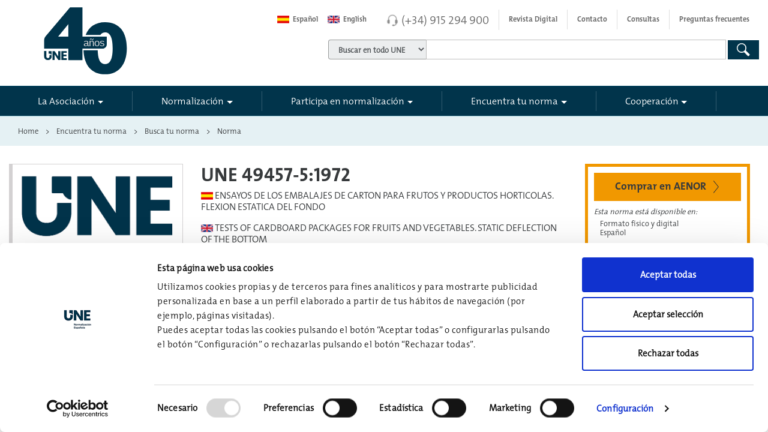

--- FILE ---
content_type: text/html; charset=utf-8
request_url: https://www.une.org/encuentra-tu-norma/busca-tu-norma/norma/?c=N0005022
body_size: 85630
content:

<!DOCTYPE HTML >
<html dir="ltr" lang="es-ES">
    <head>
        <!--ibound-->
        <meta http-equiv="X-UA-Compatible" content="IE=edge" /><meta name="GENERATOR" content="Microsoft SharePoint" /><meta http-equiv="Content-type" content="text/html; charset=utf-8" /><meta name="viewport" content="width=device-width, initial-scale=1.0, maximum-scale=1.0, user-scalable=no" /><meta name="robots" content="index, follow" /><meta name="google-site-verification" content="h7GHJl8W5NWpZMEwkZGi5rQen7gpc3Bf8_ooV-ivkxg" />
<title>
	
    
    UNE 49457-5:1972 ENSAYOS DE LOS EMBALAJES DE CARTON PARA FRUTO...
    
</title>
        <link rel="stylesheet" type="text/css" href="/_layouts/15/3082/styles/Themable/corev15.css?rev=MvZzo%2FUmuvh7wDZy8d1www%3D%3DTAG0"/>

        <script type="text/javascript" src="/_layouts/15/3082/initstrings.js?rev=VH27cqV0GG4Tm%2FLXObNlKQ%3D%3DTAG0"></script>
<script type="text/javascript" src="/_layouts/15/init.js?rev=RHfoRxFuwXZ%2BOo2JABCoHA%3D%3DTAG0"></script>
<script type="text/javascript" src="/ScriptResource.axd?d=7b2Q46d1uIy6rLrtJ0yqJw-JtLW0tyYsJNpoPr3U7T21mo_caQw5PEtJ5ukBvd-fEfyfNA_MQSxgx7wKONC54UGd8Ianw96jCCVnlgHxYzHTAluQITnzDqNcU_DacXKJj_zz7Nhop4clWqwljigQjWHOet5seXU2HTE_wcOlM5o2Ys3cziJrnoo2q_qZuR5s0&amp;t=32e5dfca"></script>
<script type="text/javascript" src="/_layouts/15/blank.js?rev=nBzPIm07cpYroIjvUHh4jw%3D%3DTAG0"></script>
<script type="text/javascript" src="/ScriptResource.axd?d=6WlHc3iQ_Jaf4wxhcrl1iScTL-0zVsQiQWA5cuBfvzkhr4tpPqowbgqZmz7i9JIqk2S7lj5TjLxJz8ojzY8wISATjLwCDQzzLEof6JVP7pXm8nK9DchBiFUD3ryJ9Sa54KSs3WuWsbqhEviMY4IvoaIXgRReaLJZdWDTwbfWOANTLD9UweHURRMAqmAqOzRj0&amp;t=32e5dfca"></script>
<script type="text/javascript">RegisterSod("require.js", "\u002f_layouts\u002f15\u002frequire.js?rev=4UhLIF\u00252FezOvmGnh\u00252Fs0LLpA\u00253D\u00253DTAG0");</script>
<script type="text/javascript">RegisterSod("strings.js", "\u002f_layouts\u002f15\u002f3082\u002fstrings.js?rev=L3YO7EIa1vDmCtORuAnTsQ\u00253D\u00253DTAG0");</script>
<script type="text/javascript">RegisterSod("sp.res.resx", "\u002f_layouts\u002f15\u002f3082\u002fsp.res.js?rev=J\u00252BxNHd1ikIXlPBl\u00252FKw\u00252FybQ\u00253D\u00253DTAG0");</script>
<script type="text/javascript">RegisterSod("sp.runtime.js", "\u002f_layouts\u002f15\u002fsp.runtime.js?rev=QZuY9EfO812\u00252FHP6vKipQPQ\u00253D\u00253DTAG0");RegisterSodDep("sp.runtime.js", "sp.res.resx");</script>
<script type="text/javascript">RegisterSod("sp.js", "\u002f_layouts\u002f15\u002fsp.js?rev=IOhwsS2jiKK0lsxWx1LfFA\u00253D\u00253DTAG0");RegisterSodDep("sp.js", "sp.runtime.js");RegisterSodDep("sp.js", "sp.ui.dialog.js");RegisterSodDep("sp.js", "sp.res.resx");</script>
<script type="text/javascript">RegisterSod("sp.init.js", "\u002f_layouts\u002f15\u002fsp.init.js?rev=v7C9ZcXmEYuhjJNLnCo66A\u00253D\u00253DTAG0");</script>
<script type="text/javascript">RegisterSod("sp.ui.dialog.js", "\u002f_layouts\u002f15\u002fsp.ui.dialog.js?rev=QfcC7vHW7hXFYDxqmPkuwQ\u00253D\u00253DTAG0");RegisterSodDep("sp.ui.dialog.js", "sp.init.js");RegisterSodDep("sp.ui.dialog.js", "sp.res.resx");</script>
<script type="text/javascript">RegisterSod("core.js", "\u002f_layouts\u002f15\u002fcore.js?rev=9kCBQNkpbQYAoiVcZpdkJA\u00253D\u00253DTAG0");RegisterSodDep("core.js", "strings.js");</script>
<script type="text/javascript">RegisterSod("menu.js", "\u002f_layouts\u002f15\u002fmenu.js?rev=8L\u00252BIY1hT\u00252BbaFStnW1t8DHA\u00253D\u00253DTAG0");</script>
<script type="text/javascript">RegisterSod("mQuery.js", "\u002f_layouts\u002f15\u002fmquery.js?rev=G0XIYJI9ofOrcdJaLkhB7Q\u00253D\u00253DTAG0");</script>
<script type="text/javascript">RegisterSod("callout.js", "\u002f_layouts\u002f15\u002fcallout.js?rev=abeY2vrdWuf5SFGyZz0ZIA\u00253D\u00253DTAG0");RegisterSodDep("callout.js", "strings.js");RegisterSodDep("callout.js", "mQuery.js");RegisterSodDep("callout.js", "core.js");</script>
<script type="text/javascript">RegisterSod("sp.core.js", "\u002f_layouts\u002f15\u002fsp.core.js?rev=bOK\u00252Bug\u00252FpfAotn0K8lTrAmw\u00253D\u00253DTAG0");RegisterSodDep("sp.core.js", "strings.js");RegisterSodDep("sp.core.js", "sp.init.js");RegisterSodDep("sp.core.js", "core.js");</script>
<script type="text/javascript">RegisterSod("clienttemplates.js", "\u002f_layouts\u002f15\u002fclienttemplates.js?rev=oCuPrViEzAn0pDKB8CF8Zg\u00253D\u00253DTAG0");</script>
<script type="text/javascript">RegisterSod("sharing.js", "\u002f_layouts\u002f15\u002fsharing.js?rev=i\u00252BpkUadbMp0SRKzd7VVHng\u00253D\u00253DTAG0");RegisterSodDep("sharing.js", "strings.js");RegisterSodDep("sharing.js", "mQuery.js");RegisterSodDep("sharing.js", "clienttemplates.js");RegisterSodDep("sharing.js", "core.js");</script>
<script type="text/javascript">RegisterSod("suitelinks.js", "\u002f_layouts\u002f15\u002fsuitelinks.js?rev=xrG\u00252BRjaI5OPo7vtJxP\u00252B73A\u00253D\u00253DTAG0");RegisterSodDep("suitelinks.js", "strings.js");RegisterSodDep("suitelinks.js", "core.js");</script>
<script type="text/javascript">RegisterSod("userprofile", "\u002f_layouts\u002f15\u002fsp.userprofiles.js?rev=cx6U8sP\u00252ByP0OFLjk6ekyIg\u00253D\u00253DTAG0");RegisterSodDep("userprofile", "sp.runtime.js");</script>
<script type="text/javascript">RegisterSod("followingcommon.js", "\u002f_layouts\u002f15\u002ffollowingcommon.js?rev=5I9u4X\u00252BpRYuWUuY6Og2tLA\u00253D\u00253DTAG0");RegisterSodDep("followingcommon.js", "strings.js");RegisterSodDep("followingcommon.js", "sp.js");RegisterSodDep("followingcommon.js", "userprofile");RegisterSodDep("followingcommon.js", "core.js");RegisterSodDep("followingcommon.js", "mQuery.js");</script>
<script type="text/javascript">RegisterSod("profilebrowserscriptres.resx", "\u002f_layouts\u002f15\u002f3082\u002fprofilebrowserscriptres.js?rev=Q0jeR3lY56raUGvs8iu7RA\u00253D\u00253DTAG0");</script>
<script type="text/javascript">RegisterSod("sp.ui.mysitecommon.js", "\u002f_layouts\u002f15\u002fsp.ui.mysitecommon.js?rev=ex\u00252F9c\u00252BQRgevJOSeTAdF1EQ\u00253D\u00253DTAG0");RegisterSodDep("sp.ui.mysitecommon.js", "sp.init.js");RegisterSodDep("sp.ui.mysitecommon.js", "sp.runtime.js");RegisterSodDep("sp.ui.mysitecommon.js", "userprofile");RegisterSodDep("sp.ui.mysitecommon.js", "profilebrowserscriptres.resx");</script>
<script type="text/javascript">RegisterSod("browserScript", "\u002f_layouts\u002f15\u002fie55up.js?rev=FDfIxU6g4wVWGihfBF8EMQ\u00253D\u00253DTAG0");RegisterSodDep("browserScript", "strings.js");</script>
<script type="text/javascript">RegisterSod("inplview", "\u002f_layouts\u002f15\u002finplview.js?rev=DyKtSizIeG1Okf5xG3fnOw\u00253D\u00253DTAG0");RegisterSodDep("inplview", "strings.js");RegisterSodDep("inplview", "core.js");RegisterSodDep("inplview", "clienttemplates.js");RegisterSodDep("inplview", "sp.js");</script>
<link type="text/xml" rel="alternate" href="/_vti_bin/spsdisco.aspx" />
                                
    
    
    
    
    
    
    <meta name="description" content="UNE 49457-5:1972 ENSAYOS DE LOS EMBALAJES DE CARTON PARA FRUTOS Y PRODUCTOS HORTICOLAS. FLEXION ESTATICA DEL FONDO"/>
    
                                <link rel="canonical" href="https://www.une.org:443/encuentra-tu-norma/busca-tu-norma/norma?c=N0005022" />
                                
    
                            
                                
                                <!-- The above 3 meta tags *must* come first in the head; any other head content must come *after* these tags -->
                                
                                
                                <link rel="apple-touch-icon" href="/_catalogs/masterpage/aenor/img/apple-touch-icon.png" />
                                <!-- Bootstrap 4 core CSS -->
                                <!-- Latest compiled and minified CSS CDN -->
                                <link href="/_catalogs/masterpage/aenor/css/bootstrap.min.css" rel="stylesheet" />
                                <!-- Custom Aenor CSS -->
                                <link rel="stylesheet" href="/_catalogs/masterpage/aenor/css/main.min.css?v=2.18" />
                                <!--<link rel="stylesheet" type="text/css" media="print" href="../../../_catalogs/masterpage/aenor/css/print.css" />-->
                                <link rel="stylesheet" href="/_catalogs/masterpage/aenor/css/main-formularios.min.css" /><link rel="stylesheet" href="/_catalogs/masterpage/aenor/css/une.min.css?v=1.32" /><link rel="stylesheet" href="/_catalogs/masterpage/aenor/css/icons/icos-aenor.css" /><link rel="stylesheet" href="/_catalogs/masterpage/aenor/css/menu-sidebar.min.css" /><link rel="stylesheet" href="/_catalogs/masterpage/aenor/css/Fix-Ribbon.css" /><link rel="shortcut icon" href="/_catalogs/masterpage/aenor/img/aenor-ico.png" type="image/vnd.microsoft.icon" id="favicon" />
                                <script src="/_catalogs/masterpage/aenor/js/jquery.min.js?v=2.9">//<![CDATA[
        
        
    
                                //]]></script>
                                <script type="text/javascript">//<![CDATA[
        
        window.jQuery || document.write('<script src="aenor/js/jquery.min.js">//<![CDATA[<\/script>')
        
    
                                //]]></script>
                                <script src="/_catalogs/masterpage/aenor/js/jquery-migrate.min.js">//<![CDATA[
        
        
    
                                //]]></script>
                                <script src="/_catalogs/masterpage/aenor/js/tether.min.js">//<![CDATA[
        




        
    
                                //]]></script>
                                <!-- Latest compiled and minified JavaScript -->
                                <script src="/_catalogs/masterpage/aenor/js/bootstrap.min.js">//<![CDATA[
        




        
    
                                //]]></script>
                                <script src="/_catalogs/masterpage/aenor/js/vendor/sidebar/jquery.mobile.custom.min.js">//<![CDATA[
        




        
    
                                //]]></script>
                                <script src="/_catalogs/masterpage/aenor/js/vendor/sidebar/main.min.js">//<![CDATA[
        




        
    
                                //]]></script>
                                <script src="/_catalogs/masterpage/aenor/js/vendor/plugins/fittext/fitty.min.js">//<![CDATA[
        




        
    
                                //]]></script>
                                <script src="/_catalogs/masterpage/aenor/js/vendor/modernizr.min.js">//<![CDATA[
        




        
    
                                //]]></script>
                                <script src="/_catalogs/masterpage/aenor/js/vendor/jquery.matchHeight-min.js">//<![CDATA[
        




        
    
                                //]]></script>
                                <script src="/_catalogs/masterpage/aenor/js/jquery-ui.min.js">//<![CDATA[
        




        
    
                                //]]></script>
                                <script src="/_catalogs/masterpage/aenor/js/main.min.js?v=1.20">//<![CDATA[
        




        
    
                                //]]></script>
                                
                                
                                
                                
                                
                                
                                
                                

<script id="Cookiebot" src="https://consent.cookiebot.com/uc.js?cbid=75abd0fc-05f2-4875-8857-9e8f32f7c635" type="text/javascript" data-culture="ES"></script>

<script type="text/javascript">
        //<![CDATA[
       
    window.addEventListener('CookiebotOnDialogInit', function (e) {
        CookiebotDialog.showDetailsText = "Configuración";
            CookiebotDialog.hideDetailsText = "Configuración";
    }, false);
    
        //]]>

</script>

                                
                                <!-- Google Tag Manager -->
                                <script>//<![CDATA[
        
        window.addEventListener('CookiebotOnAccept', function (e) {
            if (Cookiebot.consent.statistics) {
                (function (w, d, s, l, i) {
                    w[l] = w[l] || []; w[l].push(
                        {
                            'gtm.start': new Date().getTime(),
                            event: 'gtm.js'
                        });
                    var f = d.getElementsByTagName(s)[0],
                        j = d.createElement(s),
                        dl = l != 'dataLayer' ? '&l=' + l : ''; j.async = true; j.src =
                            'https://www.googletagmanager.com/gtm.js?id=' + i + dl; f.parentNode.insertBefore(j, f);
                })(window, document, 'script', 'dataLayer', 'GTM-TQN9M28');
            }
        }, false);
    
                                //]]></script>
                                <!-- End Google Tag Manager -->
                                <script type="text/javascript">//<![CDATA[
        
        function ChangeToEng(control) {
            var newurl = $(control).attr("href") + window.location.pathname + window.location.search;
            $(control).attr("href", newurl);
        }

        function ChangeToEs(control) {
            var newurl = $(control).attr("href") + window.location.pathname + window.location.search;
            $(control).attr("href", newurl);
        }
        
    
                                //]]></script>
                                
                                
                                
                                <!--fbound-->
                                
                            </head>
                            <body onhashchange="if (typeof(_spBodyOnHashChange) != 'undefined') _spBodyOnHashChange();"><div id="imgPrefetch" style="display:none">
<img src="/_catalogs/masterpage/aenor/img/aenor-ico.png?rev=40" />
<img src="/_layouts/15/images/spcommon.png?rev=40" />
</div>
<form method="post" action="./?c=N0005022&amp;TermStoreId=30422a6b-6877-4e28-82d6-96d5dac7e3b1&amp;TermSetId=68b35e67-1409-448a-b93c-10dd69a44760&amp;TermId=64d4ad9d-ede1-4acd-915c-be64ad2a132d" onsubmit="javascript:return WebForm_OnSubmit();" id="aspnetForm">
<div class="aspNetHidden">
<input type="hidden" name="_wpcmWpid" id="_wpcmWpid" value="" />
<input type="hidden" name="wpcmVal" id="wpcmVal" value="" />
<input type="hidden" name="MSOWebPartPage_PostbackSource" id="MSOWebPartPage_PostbackSource" value="" />
<input type="hidden" name="MSOTlPn_SelectedWpId" id="MSOTlPn_SelectedWpId" value="" />
<input type="hidden" name="MSOTlPn_View" id="MSOTlPn_View" value="0" />
<input type="hidden" name="MSOTlPn_ShowSettings" id="MSOTlPn_ShowSettings" value="False" />
<input type="hidden" name="MSOGallery_SelectedLibrary" id="MSOGallery_SelectedLibrary" value="" />
<input type="hidden" name="MSOGallery_FilterString" id="MSOGallery_FilterString" value="" />
<input type="hidden" name="MSOTlPn_Button" id="MSOTlPn_Button" value="none" />
<input type="hidden" name="__EVENTTARGET" id="__EVENTTARGET" value="" />
<input type="hidden" name="__EVENTARGUMENT" id="__EVENTARGUMENT" value="" />
<input type="hidden" name="__REQUESTDIGEST" id="__REQUESTDIGEST" value="noDigest" />
<input type="hidden" name="MSOSPWebPartManager_DisplayModeName" id="MSOSPWebPartManager_DisplayModeName" value="Browse" />
<input type="hidden" name="MSOSPWebPartManager_ExitingDesignMode" id="MSOSPWebPartManager_ExitingDesignMode" value="false" />
<input type="hidden" name="MSOWebPartPage_Shared" id="MSOWebPartPage_Shared" value="" />
<input type="hidden" name="MSOLayout_LayoutChanges" id="MSOLayout_LayoutChanges" value="" />
<input type="hidden" name="MSOLayout_InDesignMode" id="MSOLayout_InDesignMode" value="" />
<input type="hidden" name="_wpSelected" id="_wpSelected" value="" />
<input type="hidden" name="_wzSelected" id="_wzSelected" value="" />
<input type="hidden" name="MSOSPWebPartManager_OldDisplayModeName" id="MSOSPWebPartManager_OldDisplayModeName" value="Browse" />
<input type="hidden" name="MSOSPWebPartManager_StartWebPartEditingName" id="MSOSPWebPartManager_StartWebPartEditingName" value="false" />
<input type="hidden" name="MSOSPWebPartManager_EndWebPartEditing" id="MSOSPWebPartManager_EndWebPartEditing" value="false" />
<input type="hidden" name="__VIEWSTATE" id="__VIEWSTATE" value="/[base64]" />
</div>

<script type="text/javascript">
//<![CDATA[
var theForm = document.forms['aspnetForm'];
if (!theForm) {
    theForm = document.aspnetForm;
}
function __doPostBack(eventTarget, eventArgument) {
    if (!theForm.onsubmit || (theForm.onsubmit() != false)) {
        theForm.__EVENTTARGET.value = eventTarget;
        theForm.__EVENTARGUMENT.value = eventArgument;
        theForm.submit();
    }
}
//]]>
</script>


<script src="/WebResource.axd?d=r0fT4tvdgK5ga6ym9W9j6MCgxuokCpRyZ9ixOi46mfTX8GX-FabLhWs1ZcwV99Na-UNMBPoiNXmjw6evv13BYsvfBeu2T9V7rXVY-Dy79cQ1&amp;t=638901843720898773" type="text/javascript"></script>


<script type="text/javascript">
//<![CDATA[
var MSOWebPartPageFormName = 'aspnetForm';
var g_presenceEnabled = true;
var g_wsaEnabled = false;

var g_correlationId = 'ac82eda1-0c3d-5064-6316-83aad203e5e9';
var g_wsaQoSEnabled = false;
var g_wsaQoSDataPoints = [];
var g_wsaRUMEnabled = false;
var g_wsaLCID = 3082;
var g_wsaListTemplateId = 850;
var g_wsaSiteTemplateId = 'BLANKINTERNET#0';
var _fV4UI=true;var _spPageContextInfo = {webServerRelativeUrl: "\u002f", webAbsoluteUrl: "https:\u002f\u002fwww.une.org", siteAbsoluteUrl: "https:\u002f\u002fwww.une.org", serverRequestPath: "\u002fPaginas\u002fnormas-y-libros\u002fNormas\u002fNorma-UNE.aspx", layoutsUrl: "_layouts\u002f15", webTitle: "Web", webTemplate: "53", tenantAppVersion: "0", isAppWeb: false, Has2019Era: true, webLogoUrl: "_layouts\u002f15\u002fimages\u002fsiteicon.png", webLanguage: 3082, currentLanguage: 3082, currentUICultureName: "es-ES", currentCultureName: "es-ES", clientServerTimeDelta: new Date("2026-01-16T08:48:31.2623535Z") - new Date(), updateFormDigestPageLoaded: new Date("2026-01-16T08:48:31.2623535Z"), siteClientTag: "4180$$16.0.5513.1001", crossDomainPhotosEnabled:false, webUIVersion:15, webPermMasks:{High:16,Low:196673},pageListId:"{6d7aa189-04db-4dee-bd0a-73caa5c01c2f}",pageItemId:975, pagePersonalizationScope:1, alertsEnabled:false, customMarkupInCalculatedFieldDisabled: true, siteServerRelativeUrl: "\u002f", allowSilverlightPrompt:'True', isSiteAdmin: false};var L_Menu_BaseUrl="";
var L_Menu_LCID="3082";
var L_Menu_SiteTheme="null";
document.onreadystatechange=fnRemoveAllStatus; function fnRemoveAllStatus(){removeAllStatus(true)};Flighting.ExpFeatures = [480215056,1880287568,1561350208,302071836,3212816,69472768,4194310,-2113396707,268502022,-872284160,1049232,-2147421952,65536,65536,2097472,917504,-2147474174,1372324107,67108882,0,0,-2147483648,2097152,0,0,32768,0,0,0,0,0,0,0,0,0,0,0,0,0,0,0,0,0,0,0,0,0,0,0,0,0,0,0,0,0,0,0,0,0,0,0,0,0,0,0,0,0,0,0,0,0,0,0,0,0,0,0,0,0,0,0,0,0,0,32768]; (function()
{
    if(typeof(window.SP) == "undefined") window.SP = {};
    if(typeof(window.SP.YammerSwitch) == "undefined") window.SP.YammerSwitch = {};

    var ysObj = window.SP.YammerSwitch;
    ysObj.IsEnabled = false;
    ysObj.TargetYammerHostName = "www.yammer.com";
} )(); var _spWebPartComponents = new Object();//]]>
</script>

<script src="/_layouts/15/blank.js?rev=nBzPIm07cpYroIjvUHh4jw%3D%3DTAG0" type="text/javascript"></script>
<script type="text/javascript">
//<![CDATA[
(function(){

        if (typeof(_spBodyOnLoadFunctions) === 'undefined' || _spBodyOnLoadFunctions === null) {
            return;
        }
        _spBodyOnLoadFunctions.push(function() {
            SP.SOD.executeFunc('core.js', 'FollowingDocument', function() { FollowingDocument(); });
        });
    })();(function(){

        if (typeof(_spBodyOnLoadFunctions) === 'undefined' || _spBodyOnLoadFunctions === null) {
            return;
        }
        _spBodyOnLoadFunctions.push(function() {
            SP.SOD.executeFunc('core.js', 'FollowingCallout', function() { FollowingCallout(); });
        });
    })();if (typeof(DeferWebFormInitCallback) == 'function') DeferWebFormInitCallback();function WebForm_OnSubmit() {
UpdateFormDigest('\u002f', 1440000);if (typeof(_spFormOnSubmitWrapper) != 'undefined') {return _spFormOnSubmitWrapper();} else {return true;};
return true;
}
//]]>
</script>

<div class="aspNetHidden">

	<input type="hidden" name="__VIEWSTATEGENERATOR" id="__VIEWSTATEGENERATOR" value="BAB98CB3" />
	<input type="hidden" name="__EVENTVALIDATION" id="__EVENTVALIDATION" value="/wEdAAwhg5Dtl+/3DjHhSr6E9KmbUVBltxXwnt7bXp6YZYPcOpa994RWKDoNsdn00BCD5U3N2FkSzqshvDogeuKSbezWggX4SlEOkz4LG2hZQpZCXO0Lm0qdnsMpEf7xoXOR2XI9Ljzv4A+7aIbp8tAw7xVndv8j6hDbIz4vVE3v75/sOCPIRiZBGzofIDlK+hWmrNBJgjwGWG1Ybfbn3VRlYaMFVbfBSuCwHQ30cSNQkVELqMxeLRtANUWPQs0J2yotxDI6/kNsnXzjE5X9uz1yBwn5sE+Nb6uTIr6zYAU683kC+g==" />
</div><script type="text/javascript">
//<![CDATA[
Sys.WebForms.PageRequestManager._initialize('ctl00$ScriptManager', 'aspnetForm', [], [], [], 90, 'ctl00');
//]]>
</script>

                                <!-- Google Tag Manager (noscript) -->
                                <noscript>
                                    <iframe src="https://www.googletagmanager.com/ns.html?id=GTM-TQN9M28" height="0" width="0" style="display:none;visibility:hidden">
                                    </iframe>
                                </noscript>
                                <!-- End Google Tag Manager (noscript) -->
                                <span id="DeltaSPWebPartManager">
                                    
                                </span>
                                
                                
                                
                                <div>
	
                                    <div id="TurnOnAccessibility" style="display:none" class="s4-notdlg noindex">
                                        <a id="linkTurnOnAcc" href="#" class="ms-accessible ms-acc-button" onclick="SetIsAccessibilityFeatureEnabled(true);UpdateAccessibilityUI();document.getElementById('linkTurnOffAcc').focus();return false;">
                                            Activar el modo de accesibilidad
                                        </a>
                                    </div>
                                    <div id="TurnOffAccessibility" style="display:none" class="s4-notdlg noindex">
                                        <a id="linkTurnOffAcc" href="#" class="ms-accessible ms-acc-button" onclick="SetIsAccessibilityFeatureEnabled(false);UpdateAccessibilityUI();document.getElementById('linkTurnOnAcc').focus();return false;">
                                            Desactivar el modo de accesibilidad
                                        </a>
                                    </div>
                                
</div>
                                <div id="ms-designer-ribbon">
                                    <div>
	
	<div id="s4-ribbonrow" style="visibility:hidden;display:none"></div>

</div>


                                    
                                </div>
                                
                                <div id="s4-workspace">
                                    <div id="s4-bodyContainer">
                                        <!--[if lt IE 8]>
                <p class="browserupgrade">Está usando un navegador <strong>desfasado y obsoleto</strong>. Por favor, <a href="http://browsehappy.com/">actualiza tu navegador</a> para mejorar tu experiencia y seguridad.</p>
            <![endif]-->
                                        <header class="cd-main-header s4-notdlg">
                                            <a href="#main-contentido" title="Saltar navegación" id="skipToContent" class="visually-hidden" tabindex="1">
                                                <span>
                        Saltar navegación principal




                    
                                                </span>
                                            </a>
                                            <div class="container contanier-nav-top">
                                                <div class="row">
                                                    <div class="col-sm-4">
                                                        <div id="logo" class="clearfix">
                                                            <a href="/" title="Web UNE" tabindex="-1" aria-label="Enlace a página inicial">
                                                                <span class="svg">
                                                                </span>
                                                                <span class="visually-hidden">
                                        UNE




                                    
                                                                </span>
                                                            </a>
                                                            <div class="linea">
                                                            </div>
                                                        </div>
                                                    </div>
                                                    <div class="col-sm-8 col-xs-12">
                                                        <nav class="navbar navbar-light navbar-top">
                                                            <ul class="nav navbar-nav float-xs-right nav-top">
                                                                <li class="nav-item">
                                                                    <a class="nav-link" notrad="true" id="btnlanguagees" href="https://www.une.org/" onclick="ChangeToEs(this);">
                                                                        <span class="flag-wrapper">
                                                                            <span class="flag-es flag">
                                                                            </span>
                                                                        </span>


                                            Español
                                                                                                            </a>
                                                                </li>
                                                                <li class="nav-item">
                                                                    <a class="nav-link" notrad="true" href="https://www.en.une.org" onclick="ChangeToEng(this);">
                                                                        <span class="flag-wrapper">
                                                                            <span class="flag-en flag">
                                                                            </span>
                                                                        </span>


                                            English
                                                                                                            </a>
                                                                </li>
                                                                <li class="nav-item telefono divide">
                                                                    <span class="ico-auriculares-gris">
                                                                    </span>
                                                                    <a class="number" href="tel:+34915294900">
                                            (+34) 915 294 900

                                        
                                                                    </a>
                                                                </li>
                                                                <li class="nav-item divide hidden-lg-down">
                                                                    <a class="nav-link" target="_blank" href="https://revistanormalizacion.une.org/">
                                            Revista Digital

                                        
                                                                    </a>
                                                                </li>
                                                                <li class="nav-item hidden-lg-down divide">
                                                                    <a class="nav-link" href="/contacto">
                                            Contacto

                                        
                                                                    </a>
                                                                </li>
                                                                <li class="nav-item hidden-lg-down divide">
                                                                    <a class="nav-link" href="/consultasweb">
                                            Consultas

                                        
                                                                    </a>
                                                                </li>
                                                                <li class="nav-item hidden-lg-down">
                                                                    <a class="nav-link" href="/la-asociacion/preguntas-frecuentes">
                                            Preguntas frecuentes



                                        
                                                                    </a>
                                                                </li>
                                                            </ul>
                                                        </nav>
                                                        
                                                        
                                                        
<div class="form-inline hidden-xs-down noindex">
    <div class="form-group">
        <div class="input-group">
            <div class="input-group-addon">
                <label class="unformatted" for="drpBuscadores">
                    <span id="ctl00_Buscador_spanSelectBuscador" class="visually-hidden"></span>
                    <select name="ctl00$Buscador$drpBuscadores" id="drpBuscadores" tabindex="2" class="form-control" aria-label="">
	<option value="/Buscador">Buscar en todo UNE</option>
	<option value="/encuentra-tu-norma/busca-tu-norma">Encuentra tu Norma</option>
	<option value="/buscador#http://pro.edicion.une.local/la-asociacion">La Asociaci&#243;n</option>
	<option value="/buscador#http://pro.edicion.une.local/normalizacion">Normalizaci&#243;n</option>
	<option value="/Buscador#http://pro.edicion.une.local/cooperacion/">Cooperaci&#243;n</option>
	<option value="/Buscador#http://pro.edicion.une.local/la-asociacion/sala-de-informacion-une/noticias/#http://pro.edicion.une.local/la-asociacion/sala-de-informacion-une/notas-de-prensa/">Noticias UNE</option>

</select>
                </label>
            </div>
            <label class="unformatted" for="search-input">
                <span id="ctl00_Buscador_spanCajaBuscador" class="visually-hidden"></span>
                <input type="text" name="search-input" class="form-control" id="search-input" placeholder="" tabindex="2"></label>
        </div>
    </div>
    <button type="button" onclick="SearchGeneral('search-input')" class="btn btn-primary btn-search heightLupaTablet" tabindex="2"><span id="ctl00_Buscador_btnGlobalSearch" class="visually-hidden"></span><span class="ico-lupa-blanca"></span></button>
    
</div>
<div id="formGeneral" style="display: none">
    <input type="hidden" id="k0" name="k" value="">
    <input type="hidden" id="n0" name="n" value="">
    <input type="hidden" id="c0" name="c" value="">
    <input type="hidden" id="v0" name="v" value="">

    <input type="hidden" id="ptit" name="ptit" value="">
    <button id="idButton" type="button" onclick="jQuery().SharePointFormSubmit('#formGeneral', 'post', '')">Submit</button>
</div>
<input type="hidden" name="ctl00$Buscador$hddCT" id="ctl00_Buscador_hddCT" value="0x010100C568DB52D9D0A14D9B2FDCC96666E9F2007948130EC3DB064584E219954237AF3900C9C318A70AAE804384F57A55AA48DE4C" />
<input type="hidden" name="ctl00$Buscador$hddQuery" id="ctl00_Buscador_hddQuery" />
<input type="hidden" name="ctl00$Buscador$txtSearchCriteria" id="txtSearchCriteria" />


<script type="text/javascript">

    var drpBuscadores = $('#drpBuscadores');
    var hddCT = $('#ctl00_Buscador_hddCT');

</script>



                                                        
                                                    </div>
                                                </div>
                                            </div>
                                            <div class="container-fluid menu-principal contanier-nav-principal">
                                                <div class="container pl0 pr0">
                                                    <nav id="aenor-nav-principal" class="navbar navbar-light navbar-principal">
                                                        <!-- <button class="navbar-toggler hidden-lg-up collapsed" type="button" data-toggle="collapse" data-target="#navbar-header" aria-controls="navbar-header" aria-expanded="false" aria-label="Toggle navigation"></button> -->
                                                        <div class="cd-header-buttons">
                                                            <a class="cd-nav-trigger" href="#cd-primary-nav" aria-label="#">
                                                                <span>
                                                                </span>
                                                            </a>
                                                        </div>
                                                        <div class="navbar-toggleable-md collapse" id="navbar-header">
                                                            <!--ibound-->
                                                            
                                                            
                                                            
<div class="noindex">
    <ul class="nav navbar-nav nav-principal"><li class="nav-item nav-item-sep dropdown-li first"><a class='nav-link dropdown-toggle' data-hover='dropdown' data-toggle-disable='dropdown' href='/la-asociacion' role='button' aria-haspopup='true' aria-expanded='false' tabindex='1'>La Asociación</a><div class="dropdown-menu dropdown-menu-init dropdown-menu-w50" ><div class="row"><div class="col-sm-12 col-lg-12 border-right "> <div class="h6"><a href="/la-asociacion/la-asociacion" class="portada" tabindex="1">La Asociación</a></div><ul class="list-unstyled"> <li><a class="down" href='/la-asociacion/historia' tabindex='1'>Historia</a></li><li><a class="down" href='/la-asociacion/mision-y-valores' tabindex='1'>Propósito y valores. Política de calidad</a></li><li><a class="down" href='/la-asociacion/nuestros-miembros' tabindex='1'>Nuestros miembros</a></li><li><a class="down" href='/la-asociacion/organos-de-gobierno-une' tabindex='1'>Órganos de Gobierno</a></li><li><a class="down" href='/la-asociacion/etica-y-responsabilidad-social' tabindex='1'>Transparencia y Buen Gobierno</a></li><li><a class="down" href='/la-asociacion/liderazgo-internacional' tabindex='1'>Liderazgo Internacional</a></li><li><a class="down" href='/la-asociacion/observatorio-vigilancia-mercado' tabindex='1'>Observatorio Vigilancia Mercado</a></li><li><a class="down" href='/la-asociacion/infraestructura-de-la-calidad-espanola' tabindex='1'>Infraestructura de la Calidad Española</a></li><li><a class="down" href='/la-asociacion/donde-estamos' tabindex='1'>¿Dónde estamos?</a></li><li><a class="down" href='/la-asociacion/sala-de-informacion-une' tabindex='1'>Sala de información UNE</a></li><li><a class="down" href='/la-asociacion/eventos' tabindex='1'>Eventos</a></li><li><a class="down" href='/la-asociacion/trabaja-con-nosotros' tabindex='1'>Trabaja con nosotros</a></li><li><a class="down" href='/la-asociacion/preguntas-frecuentes' tabindex='1'>Preguntas frecuentes</a></li></ul></div></div></div><script></script></li><li class="nav-item nav-item-sep dropdown-li "><a class='nav-link dropdown-toggle' data-hover='dropdown' data-toggle-disable='dropdown' href='/normalizacion' role='button' aria-haspopup='true' aria-expanded='false' tabindex='1'>Normalización</a><div class="dropdown-menu dropdown-menu-w50" ><div class="row"><div class="col-sm-12 col-lg-12 border-right "> <div class="h6"><a href="/normalizacion" class="portada" tabindex="1">La Normalización UNE</a></div><ul class="list-unstyled"> <li class="sub-amplia"><a class="down" href='/normalizacion/la-normalizacion-une' tabindex='1'>Contribución de la normalización</a><ul class="sub-options" > <li><a href='/normalizacion/la-normalizacion-une/exportacion' tabindex='1'>Exportación</a></li><li><a href='/normalizacion/la-normalizacion-une/innovacion' tabindex='1'>Innovación</a></li><li><a href='/normalizacion/la-normalizacion-une/digitalizacion' tabindex='1'>Digitalización</a></li><li><a href='/normalizacion/la-normalizacion-une/responsabilidad-social' tabindex='1'>Responsabilidad Social</a></li><li><a href='/normalizacion/la-normalizacion-une/servicios' tabindex='1'>Servicios</a></li><li><a href='/normalizacion/la-normalizacion-une/politicas-publicas' tabindex='1'>Políticas públicas</a></li></ul></li><li><a class="down" href='/normalizacion/nuevo-en-las-normas' tabindex='1'>Nuevo en las normas</a></li><li><a class="down" href='/normalizacion/proyectos-de-idi' tabindex='1'>Proyectos de I+D+i</a></li><li><a class="down" href='/normalizacion/estudios-prospectivos-une' tabindex='1'>Estudios Prospectivos UNE</a></li><li><a class="down" href='/normalizacion/normas-en-los-proyectos-de-recuperacion-y-resiliencia' tabindex='1'>Proyectos España Puede</a></li><li><a class="down" href='/normalizacion/concesion-de-codigos' tabindex='1'>Concesión de códigos</a></li><li><a class="down" href='/normalizacion/preguntas-frecuentes' tabindex='1'>Preguntas frecuentes</a></li></ul></div></div></div><script></script></li><li class="nav-item nav-item-sep dropdown-li "><a class='nav-link dropdown-toggle' data-hover='dropdown' data-toggle-disable='dropdown' href='/participa-en-normalizacion' role='button' aria-haspopup='true' aria-expanded='false' tabindex='1'>Participa en normalización</a><div class="dropdown-menu dropdown-menu-w50" ><div class="row"><div class="col-sm-12 col-lg-12 border-right "> <div class="h6"><a href="/participa-en-normalizacion" class="portada" tabindex="1">Participa en normalización</a></div><ul class="list-unstyled"> <li><a class="down" href='/participa-en-normalizacion/nuevas-areas' tabindex='1'>Nuevas áreas</a></li><li><a class="down" href='/participa-en-normalizacion/comites-tecnicos-de-normalizacion' tabindex='1'>Comités Técnicos de Normalización</a></li><li><a class="down" href='/participa-en-normalizacion/formacion-en-normalizacion' tabindex='1'>Formación en normalización</a></li><li><a class="down" target="_blank" href='https://srp.une.org/' tabindex='1'>Lee y comenta proyectos en información pública</a></li></ul></div></div></div><script></script></li><li class="nav-item nav-item-sep dropdown-li "><a class='nav-link dropdown-toggle' data-hover='dropdown' data-toggle-disable='dropdown' href='/encuentra-tu-norma' role='button' aria-haspopup='true' aria-expanded='false' tabindex='1'>Encuentra tu norma</a><div class="dropdown-menu dropdown-menu-w50" ><div class="row"><div class="col-sm-12 col-lg-12 border-right "> <div class="h6"><a href="/encuentra-tu-norma/busca-tu-norma" class="portada" tabindex="1">Busca tu norma</a></div><ul class="list-unstyled"> <li><a class="down" href='/encuentra-tu-norma/comites-tecnicos-de-normalizacion' tabindex='1'>Comités Técnicos de Normalización</a></li></ul></div></div></div><script></script></li><li class="nav-item nav-item-sep dropdown-li "><a class='nav-link dropdown-toggle' data-hover='dropdown' data-toggle-disable='dropdown' href='/cooperacion' role='button' aria-haspopup='true' aria-expanded='false' tabindex='1'>Cooperación</a><div class="dropdown-menu dropdown-menu-w50" ><div class="row"><div class="col-sm-12 col-lg-12 border-right "> <div class="h6"><a href="/cooperacion" class="portada" tabindex="1">Cooperación</a></div><ul class="list-unstyled"> <li><a class="down" href='/cooperacion/referencias' tabindex='1'>Proyectos</a></li><li><a class="down" href='/cooperacion/participa-en-nuestros-proyectos' tabindex='1'>Participa en nuestros proyectos</a></li><li><a class="down" href='/cooperacion/proyectos-de-formacion-internacional' tabindex='1'>Entidades beneficiarias de nuestros proyectos</a></li></ul></div></div></div><script></script></li><li class="nav-item nav-item-sep "></li></ul>
</div>

                                                            
                                                            <!--fbound-->
                                                        </div>
                                                    </nav>
                                                </div>
                                            </div>
                                        </header>
                                        <!--ibound-->
                                        
                                        
                                        
<script type="text/javascript">
	function logout() {
		var url = window.location.protocol + "//" + window.location.host;
		 $.ajax({
            type: "POST",
            url: url + "/_layouts/15/aenorservice.ashx",
            content: "application/json; charset=utf-8",
            data: {
                "m": "logout"
            },
            beforeSend: function (request) {
                request.setRequestHeader("X-RequestDigest", jQuery("#__REQUESTDIGEST").val());
            },
            success: function (d) {
				if (d == 'True') {
					window.location.href="/area-de-cliente/login"
                }
            },
            error: function (xhr, textStatus, errorThrown) {
            
            }
        });
	}
</script>
<div id="ctl00_MenuResponsivo_divMenuResponsivo" class="noindex"><nav class="cd-nav"><ul id="cd-primary-nav" class="cd-primary-nav is-fixed"><li class="has-children"><a class='' href='#' > La Asociación</a><ul class="cd-secondary-nav is-hidden"> <li class="go-back"><a href="#">Menu</a></li> <li class="see-all"><a href="/la-asociacion/la-asociacion" >La Asociación</a></li><li><a href='/la-asociacion/historia'>Historia</a></li><li><a href='/la-asociacion/mision-y-valores'>Propósito y valores. Política de calidad</a></li><li><a href='/la-asociacion/nuestros-miembros'>Nuestros miembros</a></li><li><a href='/la-asociacion/organos-de-gobierno-une'>Órganos de Gobierno</a></li><li><a href='/la-asociacion/etica-y-responsabilidad-social'>Transparencia y Buen Gobierno</a></li><li><a href='/la-asociacion/liderazgo-internacional'>Liderazgo Internacional</a></li><li><a href='/la-asociacion/observatorio-vigilancia-mercado'>Observatorio Vigilancia Mercado</a></li><li><a href='/la-asociacion/infraestructura-de-la-calidad-espanola'>Infraestructura de la Calidad Española</a></li><li><a href='/la-asociacion/donde-estamos'>¿Dónde estamos?</a></li><li><a href='/la-asociacion/sala-de-informacion-une'>Sala de información UNE</a></li><li><a href='/la-asociacion/eventos'>Eventos</a></li><li><a href='/la-asociacion/trabaja-con-nosotros'>Trabaja con nosotros</a></li><li><a href='/la-asociacion/preguntas-frecuentes'>Preguntas frecuentes</a></li></ul></li><li class="has-children"><a class='' href='#' > Normalización</a><ul class="cd-secondary-nav is-hidden"> <li class="go-back"><a href="#">Menu</a></li> <li class="see-all"><a href="/normalizacion/portada" >La Normalización UNE</a></li><li class="has-children"><a  href='#' >Contribución de la normalización</a><ul class="cd-secondary-nav is-hidden"> <li class="go-back"><a href="#">Menu</a></li> <li><a href='/normalizacion/la-normalizacion-une/exportacion'>Exportación</a></li><li><a href='/normalizacion/la-normalizacion-une/innovacion'>Innovación</a></li><li><a href='/normalizacion/la-normalizacion-une/digitalizacion'>Digitalización</a></li><li><a href='/normalizacion/la-normalizacion-une/responsabilidad-social'>Responsabilidad Social</a></li><li><a href='/normalizacion/la-normalizacion-une/servicios'>Servicios</a></li><li><a href='/normalizacion/la-normalizacion-une/politicas-publicas'>Políticas públicas</a></li></ul></li><li><a href='/normalizacion/nuevo-en-las-normas'>Nuevo en las normas</a></li><li><a href='/normalizacion/proyectos-de-idi'>Proyectos de I+D+i</a></li><li><a href='/normalizacion/estudios-prospectivos-une'>Estudios Prospectivos UNE</a></li><li><a href='/normalizacion/normas-en-los-proyectos-de-recuperacion-y-resiliencia'>Proyectos España Puede</a></li><li><a href='/normalizacion/concesion-de-codigos'>Concesión de códigos</a></li><li><a href='/normalizacion/preguntas-frecuentes'>Preguntas frecuentes</a></li></ul></li><li class="has-children"><a class='' href='#' > Participa en normalización</a><ul class="cd-secondary-nav is-hidden"> <li class="go-back"><a href="#">Menu</a></li> <li class="see-all"><a href="/participa-en-normalizacion/portada" >Participa en normalización</a></li><li><a href='/participa-en-normalizacion/nuevas-areas'>Nuevas áreas</a></li><li><a href='/participa-en-normalizacion/comites-tecnicos-de-normalizacion'>Comités Técnicos de Normalización</a></li><li><a href='/participa-en-normalizacion/formacion-en-normalizacion'>Formación en normalización</a></li><li><a target="_blank" href='https://srp.une.org/'>Lee y comenta proyectos en información pública</a></li></ul></li><li class="has-children"><a class='' href='#' > Encuentra tu norma</a><ul class="cd-secondary-nav is-hidden"> <li class="go-back"><a href="#">Menu</a></li> <li class="see-all"><a href="/encuentra-tu-norma/busca-tu-norma" >Busca tu norma</a></li><li><a href='/encuentra-tu-norma/comites-tecnicos-de-normalizacion'>Comités Técnicos de Normalización</a></li></ul></li><li class="has-children"><a class='' href='#' > Cooperación</a><ul class="cd-secondary-nav is-hidden"> <li class="go-back"><a href="#">Menu</a></li> <li class="see-all"><a href="/cooperacion/portada" >Cooperación</a></li><li><a href='/cooperacion/referencias'>Proyectos</a></li><li><a href='/cooperacion/participa-en-nuestros-proyectos'>Participa en nuestros proyectos</a></li><li><a href='/cooperacion/proyectos-de-formacion-internacional'>Entidades beneficiarias de nuestros proyectos</a></li></ul></li><li><a href='formación-en-normalización' > Formación en normalización</a></li></ul></nav></div>

                                        
                                        <!--fbound-->
                                        <div class="cd-overlay">
                                        </div>
                                        
                                        
                                        <div id="DeltaPlaceHolderMain">
	
                                            
        <main id="main-contentido" class="cd-main-content main-sidebar main-sidebar-75-25" tabindex="-1">
            <div class="container-fluid container-migas">
                <div class="container">
                    <!--ibound-->
                    <div class="row migas">
                        <div class="col-lg-12">
                            
                            
                             <a href='https://www.une.org'>Home</a><span class="divider">&gt;</span><a href='https://www.une.org/encuentra-tu-norma'>Encuentra tu norma</a><span class="divider">&gt;</span><a href='https://www.une.org/encuentra-tu-norma/busca-tu-norma'>Busca tu norma</a><span class="divider">&gt;</span>Norma

                            
                        </div>
                    </div>
                    <!--fbound-->
                </div>
            </div>
            <div class="container-row container-row-0 container">
                <div class="row">
                    <div class="col-lg-9 main-sidebar-content">
                        <span class="hidden-xs-up">
                            <div>
                            
                            
                            Norma
                            
                            </div>
                        </span>
                        
                        
                        <div>
                            <div class="ms-webpart-zone ms-fullWidth">
		<div id="MSOZoneCell_WebPartctl00_ctl50_g_89e3db29_c43c_4453_a14d_170fc88d8e29" class="s4-wpcell-plain ms-webpartzone-cell ms-webpart-cell-vertical ms-fullWidth ">
			<div class="ms-webpart-chrome ms-webpart-chrome-vertical ms-webpart-chrome-fullWidth ">
				<div WebPartID="89e3db29-c43c-4453-a14d-170fc88d8e29" HasPers="false" id="WebPartctl00_ctl50_g_89e3db29_c43c_4453_a14d_170fc88d8e29" width="100%" class="ms-WPBody " allowDelete="false" allowExport="false" style="" ><div id="ctl00_ctl50_g_89e3db29_c43c_4453_a14d_170fc88d8e29">
					

<script type="text/javascript">
    $(document).ready(function () {
        $('.btnDownloadExtractoUNE').hover(function () {
            $(this).children(".icoExtracto").removeClass('ico-icono-PDF-blanco').addClass('ico-icono-PDF-gris');
        }, function () {
            $(this).children(".icoExtracto").removeClass('ico-icono-PDF-gris').addClass('ico-icono-PDF-blanco');
        });
    });

    function download() {
        var query = $('#ctl00_ctl50_g_89e3db29_c43c_4453_a14d_170fc88d8e29_ctl00_hddQuery')[0].value;
        var url = "/_layouts/15/r.aspx?c=" + query;

        $("#fDownload")[0].src = url;
    }

    function downloadById(id) {
        var url = "/_layouts/15/r.aspx?c=" + id;

        $("#fDownload")[0].src = url;
    }

</script>

<div id="ctl00_ctl50_g_89e3db29_c43c_4453_a14d_170fc88d8e29_ctl00_detalleNormaUNECabecera"><div class="row row-ficha" data-bottom="20">
  <div class="col-lg-12 p0">
    <div class="row mr0">
      <div class="col-lg-4 col-sm-4" notrad="true"><img class="img-fluid img-border" data-bottom="20" src="https://www.une.org/IMG_NORMA_UNE/une.png" alt="UNE 49457-5:1972" title="UNE 49457-5:1972"></div>
      <div class="col-lg-8 col-sm-8" notrad="true">
        <h1 class="h2 h-medium">UNE 49457-5:1972</h1>
        <p><span class="flag-wrapper"><span class="flag-es flag"></span></span>ENSAYOS DE LOS EMBALAJES DE CARTON PARA FRUTOS Y PRODUCTOS HORTICOLAS. FLEXION ESTATICA DEL FONDO</p>
        <p><span class="flag-wrapper"><span class="flag-en flag"></span></span>TESTS OF CARDBOARD PACKAGES FOR FRUITS AND VEGETABLES. STATIC DEFLECTION OF THE BOTTOM</p><script type="text/javascript" src="//s7.addthis.com/js/300/addthis_widget.js#pubid=ra-63da7aac0e3ddfdd"></script><div class="addthis_inline_share_toolbox"></div>
      </div>
    </div>
    <div class="row-divider"></div>
  </div>
</div></div>

<div class="hidden-lg-up">

    <div id="ctl00_ctl50_g_89e3db29_c43c_4453_a14d_170fc88d8e29_ctl00_RedireccionNormas1_divComprarError"></div>
<div id="ctl00_ctl50_g_89e3db29_c43c_4453_a14d_170fc88d8e29_ctl00_RedireccionNormas1_divComprar" class="row-presupuesto" data-top="0" data-bottom="10">
    <div id="ctl00_ctl50_g_89e3db29_c43c_4453_a14d_170fc88d8e29_ctl00_RedireccionNormas1_divTexto" class="row" data-height="0" data-bottom="20">
        <p id="pTexto"></p>
    </div>
    <p><a id="irAenor2" class="btn btn-primary btn-no-wrap text-xs-center" target="_blank" href="#" role="button">Comprar en AENOR <span class="ico-flecha-azul"></span></a></p>    
</div>

    
    <div class="row-divider"></div>
</div>


<div id="ctl00_ctl50_g_89e3db29_c43c_4453_a14d_170fc88d8e29_ctl00_detalleNormaUNECuerpo"><div class="colapse-destacados">
  <div class="row col-eq-height info-norma"><a data-toggle="collapse" class="collapsed" href="#info-norma-une" aria-expanded="false" style="width:100%;"><div class="col-sm-4 col-xs-12 row-grey font-weight-bold" data-p-height="10"><span class="h5" style="float:left;" data-top="0">Información:</span><span class="ico ico-mas-gris float-xs-right"></span></div></a></div>
  <div class="col-2-detalles group-compra collapse" id="info-norma-une">
    <div class="row col-eq-height">
      <div class="col-sm-4 col-xs-12 text-xs-right row-grey font-weight-bold" data-p-height="10">Fecha Edición:</div>
      <div class="col-sm-8 col-xs-12" data-p-height="10">1972-03-15                  /<span class="tag tag-danger">Anulada</span></div>
    </div>
    <div class="row col-eq-height">
      <div class="col-sm-4 col-xs-12 text-xs-right row-grey font-weight-bold" data-p-height="10">Fecha anulación:</div>
      <div class="col-sm-8 col-xs-12" data-p-height="10" notrad="true">2002-12-26</div>
    </div>
    <div class="row col-eq-height">
      <div class="col-sm-4 col-xs-12 text-xs-right row-grey font-weight-bold" data-p-height="10">ICS:</div>
      <div class="col-sm-8 col-xs-12" data-p-height="10" notrad="true">
        <p data-top="0" notrad="true"><a href="/encuentra-tu-norma/busca-tu-norma/?k=(i:55040)    " alt="Material de embalaje y sus accesorios">55.040 / Material de embalaje y sus accesorios</a></p>
      </div>
    </div>
    <div class="row col-eq-height">
      <div class="col-sm-4 col-xs-12 text-xs-right row-grey font-weight-bold" data-p-height="10">CTN:</div>
      <div class="col-sm-8 col-xs-12" data-p-height="10">
        <p data-top="0" notrad="true"><a href="/encuentra-tu-norma/busca-tu-norma/?k=(o=&quot;CTN 137&quot; OR o=&quot;CTN 137/*&quot;)  " aria-label="CTN 137">CTN 137 - Envases y embalajes de cartón</a></p>
      </div>
    </div>
    <div class="row col-eq-height">
      <div class="col-sm-4 col-xs-12 text-xs-right row-grey font-weight-bold" data-p-height="10">Anulaciones:</div>
      <div class="col-sm-8 col-xs-12" data-p-height="10">
        <p data-top="0">          Es anulada por: <a href="/encuentra-tu-norma/busca-tu-norma/norma/?c=norma-une-49706-2002-n0028210" alt="UNE 49706:2002" notrad="true">UNE 49706:2002</a></p>
      </div>
    </div>
  </div>
</div></div>
<div id="ctl00_ctl50_g_89e3db29_c43c_4453_a14d_170fc88d8e29_ctl00_detalleNormaRelaciones"></div>
<input type="hidden" name="ctl00$ctl50$g_89e3db29_c43c_4453_a14d_170fc88d8e29$ctl00$hddQuery" id="ctl00_ctl50_g_89e3db29_c43c_4453_a14d_170fc88d8e29_ctl00_hddQuery" value="N0005022" />
<iframe id="fDownload" style="width: 0px; height: 0px; visibility: hidden"></iframe>

<style type="text/css">
    .btnDownloadExtractoUNE {
        background-color: #4f607c;
        color: white !important;
        margin-bottom: 15px;
    }

    .btnDownloadExtractoUNE:hover {
        border: 1px solid #4f607c;
        background-color: white;
        color: #4f607c !important;
    }
    
    .mr5px{
        margin-right:5px;    
    }

    .center {
        margin-left: auto;
        margin-right: auto;
    }

</style>

				</div><div class="ms-clear"></div></div>
			</div>
		</div>
	</div>
                        </div>
                        
                        <div class="row">
                            <div class="col-lg-12">
                                <div data-name="EditModePanelShowInEdit">
                                    
                                    
                                    
                                    
                                </div>
                            </div>
                        </div>
                    </div>
                    <div class="col-lg-3 main-sidebar-sb noindex">
                        
                        
                        <div>
                            <div class="ms-webpart-zone ms-fullWidth">
		<div id="MSOZoneCell_WebPartctl00_ctl50_g_d66019b2_7de5_43eb_9057_b1eabb0180b8" class="s4-wpcell-plain ms-webpartzone-cell ms-webpart-cell-vertical ms-fullWidth ">
			<div class="ms-webpart-chrome ms-webpart-chrome-vertical ms-webpart-chrome-fullWidth ">
				<div WebPartID="d66019b2-7de5-43eb-9057-b1eabb0180b8" HasPers="false" id="WebPartctl00_ctl50_g_d66019b2_7de5_43eb_9057_b1eabb0180b8" width="100%" class="ms-WPBody " allowDelete="false" allowExport="false" style="" ><div id="ctl00_ctl50_g_d66019b2_7de5_43eb_9057_b1eabb0180b8">
					
<div id="ctl00_ctl50_g_d66019b2_7de5_43eb_9057_b1eabb0180b8_ctl00_divComprar" class="row-presupuesto" data-top="0" data-bottom="10">
    
    <p><a href="../../../_CONTROLTEMPLATES/15/AENOR.PORTAL.WEBPARTS.Fichas/CajaRedireccionNormasAENOR/#" id="irAenor" class="btn btn-primary btn-no-wrap text-xs-center" target="_blank" onclick="return confirm(&#39;Usted está a punto de salir de UNE, la nueva página se abrirá en una pestaña nueva. ¿Desea continuar?&#39;)" role="button">Comprar en AENOR <span class="ico-flecha-azul"></span></a></p>    
	<div class="row m0 small" data-top="10" >
		<p id="ctl00_ctl50_g_d66019b2_7de5_43eb_9057_b1eabb0180b8_ctl00_available" data-bottom="5" style="font-style:italic;">Esta norma está disponible en:</p>
        <p id="ctl00_ctl50_g_d66019b2_7de5_43eb_9057_b1eabb0180b8_ctl00_formatp" data-left="10">Formato f&#237;sico y digital</p>
		<p id="ctl00_ctl50_g_d66019b2_7de5_43eb_9057_b1eabb0180b8_ctl00_languagep" data-left="10"><span>Español</span></p>
    </div>
</div>



<input type="hidden" name="ctl00$ctl50$g_d66019b2_7de5_43eb_9057_b1eabb0180b8$ctl00$hddUrl" id="ctl00_ctl50_g_d66019b2_7de5_43eb_9057_b1eabb0180b8_ctl00_hddUrl" value="https://tienda.aenor.com/norma-une-49457-5-1972-n0005022" />

<script type="text/javascript">
    $(document).ready(function () {
        $('#irAenor').attr("href", $('#ctl00_ctl50_g_d66019b2_7de5_43eb_9057_b1eabb0180b8_ctl00_hddUrl')[0].value);
        
        $('#irAenor2').attr("href", $('#ctl00_ctl50_g_d66019b2_7de5_43eb_9057_b1eabb0180b8_ctl00_hddUrl')[0].value);
        //$('#pTexto')[0].value = $('#ctl00_ctl50_g_d66019b2_7de5_43eb_9057_b1eabb0180b8_ctl00_pTexto')[0].value;
    });
</script>
				</div><div class="ms-clear"></div></div>
			</div><div class="ms-PartSpacingVertical"></div>
		</div><div id="MSOZoneCell_WebPartWPQ1" class="s4-wpcell-plain ms-webpartzone-cell ms-webpart-cell-vertical ms-fullWidth ">
			<div class="ms-webpart-chrome ms-webpart-chrome-vertical ms-webpart-chrome-fullWidth ">
				<div WebPartID="7d7380e3-15fa-4b6e-8e0e-b9b98548a328" HasPers="false" id="WebPartWPQ1" width="100%" class="ms-WPBody " allowDelete="false" style="" ><div class="ms-rtestate-field"></div><div class="ms-clear"></div></div>
			</div>
		</div>
	</div>
                        </div>
                        
                    </div>
                </div>
            </div>
        </main>
        <div style='display:none' id='hidZone'><menu class="ms-hide">
		<ie:menuitem id="MSOMenu_Help" iconsrc="/_layouts/15/images/HelpIcon.gif" onmenuclick="MSOWebPartPage_SetNewWindowLocation(MenuWebPart.getAttribute(&#39;helpLink&#39;), MenuWebPart.getAttribute(&#39;helpMode&#39;))" text="Ayuda" type="option" style="display:none">

		</ie:menuitem>
	</menu></div>
                                        
</div>
                                        
                                        <!--ibound-->
                                        <footer class="footer s4-notdlg">
                                            <div class="container noindex">
                                                <div class="row four-cols menu-footer justify-content-md-center">
                                                    <div class="col-lg-3 col-md-3">
                                                        <div class="menu-1-level">
                                La Asociación





                            
                                                        </div>
                                                        <ul>
                                                            <li>
                                                                <a href="/la-asociacion/nuestros-miembros">
                                        Nuestros miembros





                                    
                                                                </a>
                                                            </li>
                                                            <li>
                                                                <a href="/la-asociacion/donde-estamos">
                                        Dónde estamos





                                    
                                                                </a>
                                                            </li>
                                                            <li>
                                                                <a href="/la-asociacion/sala-de-informacion-une">
                                        Sala de información UNE





                                    
                                                                </a>
                                                            </li>
                                                            <li>
                                                                <a href="/la-asociacion/trabaja-con-nosotros">
                                        Trabaja con nosotros





                                    
                                                                </a>
                                                            </li>
                                                            <li>
                                                                <a href="/la-asociacion/preguntas-frecuentes">
                                        Preguntas frecuentes
                                    
                                                                </a>
                                                            </li>
                                                        </ul>
                                                    </div>
                                                    <div class="col-lg-3 col-md-3">
                                                        <div class="menu-1-level">
                                Normalización





                            
                                                        </div>
                                                        <ul>
                                                            <li>
                                                                <a href="/normalizacion">
                                        La normalización





                                    
                                                                </a>
                                                            </li>
                                                            <li>
                                                                <a href="/encuentra-tu-norma/busca-tu-norma">
                                        Encuentra tu norma





                                    
                                                                </a>
                                                            </li>
                                                            <li>
                                                                <a href="https://srp.une.org/" target="_blank">
                                        Lee y comenta proyectos en información pública





                                    
                                                                </a>
                                                            </li>
                                                            <li>
                                                                <a href="/participa-en-normalizacion">
                                        Participa en normalización





                                    
                                                                </a>
                                                            </li>
                                                            <li>
                                                                <a href="/normalizacion/proyectos-de-idi">
                                        Proyectos de I+D+i





                                    
                                                                </a>
                                                            </li>
                                                        </ul>
                                                    </div>
                                                    <div class="col-lg-3 col-md-3">
                                                        <div class="menu-1-level">
                                Cooperación





                            
                                                        </div>
                                                        <ul>
                                                            <li>
                                                                <a href="/cooperacion/referencias">
                                        Proyectos





                                    
                                                                </a>
                                                            </li>
                                                            <li>
                                                                <a href="/cooperacion/participa-en-nuestros-proyectos">
                                        Participa en nuestros proyectos





                                    
                                                                </a>
                                                            </li>
                                                            <li>
                                                                <a href="/cooperacion/proyectos-de-formacion-internacional">
                                        Entidades beneficiarias de nuestros proyectos





                                    
                                                                </a>
                                                            </li>
                                                        </ul>
                                                    </div>
                                                    <div class="col-lg-3 col-md-3">
                                                        <div class="menu-1-level">
                                Contacto





                            
                                                        </div>
                                                        <ul>
                                                            <li>
                                                                <a href="tel:+34915294900">
                                        (+34) 915 294 900





                                    
                                                                </a>
                                                            </li>
                                                            <li>
                                                                <a href="mailto:info@une.org">
                                        info@une.org





                                    
                                                                </a>
                                                            </li>
                                                            <li>
                                                                <a href="/contacto">
                                        Contacto





                                    
                                                                </a>
                                                            </li>
                                                            <li>
                                                                <a href="/consultasweb">
                                        Envíanos tu consulta





                                    
                                                                </a>
                                                            </li>
                                                        </ul>
                                                    </div>
                                                </div>
                                            </div>
                                            <hr />
                                            <div class="container noindex">
                                                <div class="row">
                                                    <div class="col-md-5 col-sm-5 col-xs-12 text-xs-center">
                                                        <div class="col-lg-4 col-md-12">
                                                            <div class="row">
																 <img class="img-fluid" alt="Imagen Fundación Amigos Museo Prado" src="/_catalogs/masterpage/aenor/img/fundacion-amigos-museo.PNG" />
															</div>
															<div class="row mt-1">
																 <img class="" alt="Generación D" src="/_catalogs/masterpage/aenor/img/SelloPactoporlaGeneracionD.PNG" height="40px" style="padding-left: 8px;" />
															</div>
                                                        </div>
                                                        <div class="hidden-md-up" data-bottom="30">
                                                        </div>
                                                    </div>
                                                    <div class="col-md-7 col-sm-7 col-xs-12 text-md-right text-xs-center small">
                                                        <div data-bottom="15">
                                                            <div id="fb-root" class=" fb_reset">
                                                                <div style="position: absolute; top: -10000px; height: 0px; width: 0px;">
                                                                    <div>
                                                                    </div>
                                                                </div>
                                                            </div>
                                                            <ul class="list-inline rrss mb0" data-bottom="10">
                                                                <li class="list-inline-item">
                                                                    <div class="fb-like" data-href="https://www.une.org/" data-layout="button_count" data-action="like" data-size="small" data-show-faces="false" data-share="false">
                                                                    </div>
                                                                </li>
                                                            </ul>
                                                            <ul class="list-inline rrss mb0" data-left="50" data-bottom="10">
                                                                <li class="list-inline-item">
                                                                    <a target="_blank" href="https://www.linkedin.com/company/une-asociaci%C3%B3n-espa%C3%B1ola-de-normalizaci%C3%B3n/" title="Linkedin" aria-label="Linkedin">
                                                                        <span class="symbol">
                                                <img class="" alt="Linkedin" src="/_catalogs/masterpage/aenor/img/lk.PNG" height="26px" />




                                                
                                                                            <span class="visually-hidden">
                                                    Linkedin




                                                
                                                                            </span>
                                                                        </span>
                                                                    </a>
                                                                </li>
                                                                <li class="list-inline-item">
                                                                    <a target="_blank" href="https://twitter.com/NormasUNE" title="Twitter" aria-label="Twitter">
                                                                        <span class="symbol">
                                                <img class="" alt="X" src="/_catalogs/masterpage/aenor/img/x.PNG" height="26px" />



                                                
                                                                            <span class="visually-hidden">
                                                    Twitter




                                                
                                                                            </span>
                                                                        </span>
                                                                    </a>
                                                                </li>
                                                                <li class="list-inline-item">
                                                                    <a target="_blank" href="https://www.youtube.com/channel/UCl1cbwOPrFUxcq4yf61jIzw" title="YouTube" aria-label="YouTube">
                                                                        <span class="symbol">
                                               <img class="" alt="youtube" src="/_catalogs/masterpage/aenor/img/youtube.PNG" height="26px" />



                                                
                                                                            <span class="visually-hidden">
                                                    YouTube




                                                
                                                                            </span>
                                                                        </span>
                                                                    </a>
                                                                </li>
                                                            </ul>
                                                        </div>
                                                        <ul class="list-inline submenu-footer">
                                                            <li class="list-inline-item">
                                                                <a href="/informacion-de-une">
                                        Información de UNE





                                    
                                                                </a>
                                                            </li>
                                                            <li class="list-inline-item">
                                                                <a href="/avisos-legales">
                                        Avisos Legales





                                    
                                                                </a>
                                                            </li>
                                                            <li class="list-inline-item">
                                                                <a href="/declaracion-de-accesibilidad">
                                        Declaración de accesibilidad





                                    
                                                                </a>
                                                            </li>
                                                            <li class="list-inline-item">
                                                                <a href="/politica-de-privacidad">
                                        Política de Privacidad





                                    
                                                                </a>
                                                            </li>
                                                            <li class="list-inline-item">
                                                                <a href="/politica-de-cookies">
                                        Política de Cookies





                                    
                                                                </a>
                                                            </li>
                                                        </ul>
                                                        <div class="text-muted">
                                Todos los derechos reservados: © UNE, 2024
                            
                                                        </div>
                                                        <div class="text-muted">
                                Versión 1.2
                            
                                                        </div>
                                                    </div>
                                                </div>
                                            </div>
                                        </footer>
                                        <script type="text/javascript">//<![CDATA[
    
                window.addEventListener('CookiebotOnAccept', function (e) {
                    if (Cookiebot.consent.statistics) {


                        var appInsights = window.appInsights || function (a) {
                            function b(a) { c[a] = function () { var b = arguments; c.queue.push(function () { c[a].apply(c, b) }) } } var c = { config: a }, d = document, e = window; setTimeout(function () { var b = d.createElement("script"); b.src = a.url || "https://az416426.vo.msecnd.net/scripts/a/ai.0.js", d.getElementsByTagName("script")[0].parentNode.appendChild(b) }); try { c.cookie = d.cookie } catch (a) { } c.queue = []; for (var f = ["Event", "Exception", "Metric", "PageView", "Trace", "Dependency"]; f.length;) b("track" + f.pop()); if (b("setAuthenticatedUserContext"), b("clearAuthenticatedUserContext"), b("startTrackEvent"), b("stopTrackEvent"), b("startTrackPage"), b("stopTrackPage"), b("flush"), !a.disableExceptionTracking) { f = "onerror", b("_" + f); var g = e[f]; e[f] = function (a, b, d, e, h) { var i = g && g(a, b, d, e, h); return !0 !== i && c["_" + f](a, b, d, e, h), i } } return c
                        }({
                            instrumentationKey: "9dd717f6-5192-4bbf-bfc5-f8369e5829e7"
                        });

                        window.appInsights = appInsights, appInsights.queue && 0 === appInsights.queue.length && appInsights.trackPageView();

                    }
                }, false);

                        
            
                                        //]]></script>
                                        <!--fbound-->
                                    </div>
                                </div>
                                
                                
                                

                                
                            <div id="DeltaFormDigest">
<script type="text/javascript">//<![CDATA[
        var formDigestElement = document.getElementsByName('__REQUESTDIGEST')[0];
        if (!((formDigestElement == null) || (formDigestElement.tagName.toLowerCase() != 'input') || (formDigestElement.type.toLowerCase() != 'hidden') ||
            (formDigestElement.value == null) || (formDigestElement.value.length <= 0)))
        {
            formDigestElement.value = '0xE5D356A33A3B09C216B1CF074105CC6D0CE5AD68496C5B70C0507315D67D61A51CB4AD41A93D34F99E0B803B13FD80481CBD7AA19FDDFB02E1652CCD789F7593,16 Jan 2026 08:48:31 -0000';_spPageContextInfo.updateFormDigestPageLoaded = new Date();
        }
        //]]>
        </script>
</div>

<script type="text/javascript">
//<![CDATA[
var _spFormDigestRefreshInterval = 1440000;//]]>
</script>
<script src='/_catalogs/masterpage/aenor/js/BuscadorGeneral.min.js?v=2.16'></script>
<script type="text/javascript">
//<![CDATA[
 IsSPSocialSwitchEnabled = function() { return true; };var _fV4UI = true;
function _RegisterWebPartPageCUI()
{
    var initInfo = {editable: false,isEditMode: false,allowWebPartAdder: false,listId: "{6d7aa189-04db-4dee-bd0a-73caa5c01c2f}",itemId: 975,recycleBinEnabled: true,enableMinorVersioning: true,enableModeration: false,forceCheckout: true,rootFolderUrl: "\u002fPaginas",itemPermissions:{High:16,Low:196673}};
    SP.Ribbon.WebPartComponent.registerWithPageManager(initInfo);
    var wpcomp = SP.Ribbon.WebPartComponent.get_instance();
    var hid;
    hid = document.getElementById("_wpSelected");
    if (hid != null)
    {
        var wpid = hid.value;
        if (wpid.length > 0)
        {
            var zc = document.getElementById(wpid);
            if (zc != null)
                wpcomp.selectWebPart(zc, false);
        }
    }
    hid = document.getElementById("_wzSelected");
    if (hid != null)
    {
        var wzid = hid.value;
        if (wzid.length > 0)
        {
            wpcomp.selectWebPartZone(null, wzid);
        }
    }
};
function __RegisterWebPartPageCUI() {
ExecuteOrDelayUntilScriptLoaded(_RegisterWebPartPageCUI, "sp.ribbon.js");}
_spBodyOnLoadFunctionNames.push("__RegisterWebPartPageCUI");var __wpmExportWarning='Este elemento Web se ha personalizado. En consecuencia, una o más propiedades del elemento Web podrían contener información confidencial. Asegúrese de que las propiedades contienen información segura para que otros la lean. Después de expandir este elemento Web, vea las propiedades en el archivo de descripción del elemento Web (.WebPart) utilizando un editor de texto como Microsoft Notepad.';var __wpmCloseProviderWarning='Está a punto de cerrar este elemento Web. Actualmente está proporcionando datos a otros elementos Web y estas conexiones se eliminará si se cierra este elemento Web. Para cerrar el elemento Web, haga clic en Aceptar. Para conservarlo, haga clic en Cancelar.';var __wpmDeleteWarning='Está a punto de eliminar de manera definitiva este elemento Web. ¿Confirma que desea hacerlo? Para eliminar este elemento Web, haga clic en Aceptar. Para conservarlo, haga clic en Cancelar.';var g_clientIdDeltaPlaceHolderMain = "DeltaPlaceHolderMain";
var g_clientIdDeltaPlaceHolderUtilityContent = "DeltaPlaceHolderUtilityContent";
//]]>
</script>
</form><span id="DeltaPlaceHolderUtilityContent"></span></body>
                        </html>